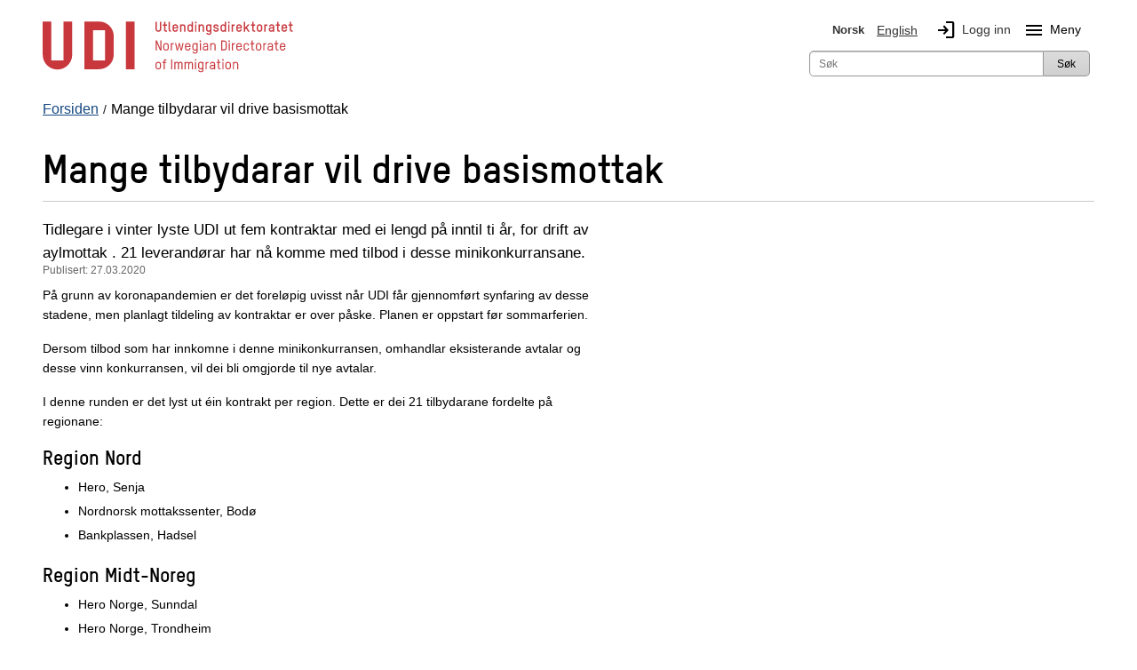

--- FILE ---
content_type: text/html; charset=utf-8
request_url: https://www.udi.no/aktuelt/mange-tilbydere-vil-drive-basismottak/
body_size: 17415
content:
<!DOCTYPE html>



<html class="no-js" lang="nn">

<head>
    <meta charset="utf-8">
    <title>Mange tilbydarar vil drive basismottak - UDI</title>
    <meta name="description" content="Tidlegare i vinter lyste UDI ut fem kontraktar med ei lengd p&#229; inntil ti &#229;r, for drift av aylmottak . 21 leverand&#248;rar har n&#229; komme med tilbod i desse minikonkurransane.">
    <meta name="viewport" content="width=device-width">

    
     
 

<link href="/bundles/styles?v=yvEl3k_IZXXki2JSXcvKa2TPLOI6Lre0Zd2PEkB6OkY1" rel="stylesheet"/>

<script src="/bundles/scripts?v=tOL7pMDNA5_neoN3AUR4--btB4dp8q9VQgNatb8puSQ1"></script>


    <!-- fav icon and touch icons -->
    <link rel="icon" href="/resources/internal/img/icons/favicon.ico" type="image/icon">
    <link rel="shortcut icon" href="/resources/internal/img/icons/favicon.ico">
    <link rel="apple-touch-icon" href="/resources/internal/img/icons/apple-touch-icon-precomposed.png">
    <link rel="apple-touch-icon" sizes="57x57" href="/resources/internal/img/icons/apple-touch-icon-57x57-precomposed.png">
    <link rel="apple-touch-icon" sizes="72x72" href="/resources/internal/img/icons/apple-touch-icon-72x72-precomposed.png">
    <link rel="apple-touch-icon" sizes="114x114" href="/resources/internal/img/icons/apple-touch-icon-114x114-precomposed.png">
    <link rel="apple-touch-icon" sizes="144x144" href="/resources/internal/img/icons/apple-touch-icon-144x144-precomposed.png">
    <link rel="stylesheet" href="https://fonts.googleapis.com/css2?family=Material+Symbols+Outlined:opsz,wght,FILL,GRAD@20..48,100..700,0..1,-50..200" />
    <link type="text/css" rel="stylesheet" href="/ClientResources/icomoon/style.css" />

 


    

<meta name="twitter:card" content="summary" />
<meta name="twitter:site" content="@Utlendingsdir" />
<meta name="twitter:image" content="https://www.udi.no/Resources/Internal/img/udi_logo_square.jpg" />

<meta name="og:site_name" content="UDI" />
<meta name="og:type" content="article" />
<meta name="og:title" content="Mange tilbydarar vil drive basismottak" />
<meta name="og:description" content="Tidlegare i vinter lyste UDI ut fem kontraktar med ei lengd p&#229; inntil ti &#229;r, for drift av aylmottak . 21 leverand&#248;rar har n&#229; komme med tilbod i desse minikonkurransane." />
<meta name="og:image" content="https://www.udi.no/Resources/Internal/img/udi_logo_text.jpg" />

    <script type="application/ld+json">
    {
    "@context": "http://schema.org",
    "@type": "WebSite",
    "url": "https://www.udi.no/",
    "potentialAction": {
    "@type": "SearchAction",
    "target": "https://www.udi.no/sok/?searchQuery={search_term_string}",
    "query-input": "required name=search_term_string"
    }
    }
</script>


</head>
<body>
    <div id="mega-overlay"></div>

    
<!-- Google Tag Manager --><noscript><iframe src="//www.googletagmanager.com/ns.html?id=GTM-M4KBK7" height="0" width="0" style="display:none;visibility:hidden"></iframe></noscript><script>(function (w, d, s, l, i) {w[l] = w[l] || []; w[l].push({'gtm.start':new Date().getTime(), event: 'gtm.js'}); var f = d.getElementsByTagName(s)[0],j = d.createElement(s), dl = l != 'dataLayer' ? '&l=' + l : ''; j.async = true;j.src='//www.googletagmanager.com/gtm.js?id=' + i + dl; f.parentNode.insertBefore(j, f);})(window, document, 'script', 'dataLayer', 'GTM-M4KBK7');</script><!-- End Google Tag Manager -->



    <noscript>
        <div class="row">
            <div class="large-12 columns  hide-for-small" role="alert">
                <h1><small>Har du skrudd av JavaScript i nettleseren din? For at www.udi.no skal fungere best mulig, m&#229; du skru p&#229; JavaScript. </small></h1>
            </div>
            <div class="small-12 columns hide-for-medium-up" role="alert">
                <h1><small>Har du skrudd av JavaScript i nettleseren din? For at www.udi.no skal fungere best mulig, m&#229; du skru p&#229; JavaScript. </small></h1>
            </div>
        </div>
    </noscript>

    <div id="edgeOperaMini" class="row" style="display: none;">
        <div id="operaMini" class="large-12 small-12 columns" role="alert" style="display: none;">
            <h1><small>Nettsiden www.udi.no fungerer ikke i nettleseren Opera Mini, som du bruker n&#229;. Du m&#229; bruke en annen nettleser, for eksempel Opera eller standardnettleseren p&#229; telefonen din.</small></h1>
        </div>
    </div>
    <script>
        $(document).ready(function () {
            var isOperaMini = (navigator.userAgent.indexOf('Opera Mini') > -1);
            if (isOperaMini) {
                $("#edgeOperaMini").show();
                $("#operaMini").show();
            }
        });
    </script>


    
    

    <div class="container">
        




<header id="header">
    <div class="row">
        <div class="small-12">
            <div class="header-container">
                <div class="skip-to-content">
                       <a id="skip-to-main" href="#main-content">Hopp til hovedinnhold</a>
                    
                       
                </div>

                <!-- logo           bottom + left -->
                <div class="logo">
                    <a id="logo" class="blur" title="Forside UDI" aria-label="UDI-logo - lenke til forside" href="/">
    <div class="logo-annotated">
        <svg width="282" height="65" viewBox="0 0 207 43" fill="none" xmlns="http://www.w3.org/2000/svg">
    <g clip-path="url(#clip0_3616_3461)">
        <path d="M95.63 9.25C93.72 9.25 93.25 7.77 93.25 6.97V0.940002H94.37V6.97C94.37 7.98 95.23 8.15 95.64 8.15C96.05 8.15 96.89 7.98 96.89 6.97V0.940002H98.01V6.98C98.01 7.77 97.55 9.25 95.64 9.25H95.63Z" fill="#C8373C" />
        <path d="M99.26 3.10995H100.35V0.949951H101.44V3.10995H102.69V4.17995H101.44V7.56995C101.44 7.94995 101.66 8.07995 101.91 8.07995H102.72V9.14995H101.87C101.02 9.14995 100.35 8.68995 100.35 7.52995V4.17995H99.26V3.10995Z" fill="#C8373C" />
        <path d="M104.15 0.940002H105.24V7.57C105.24 7.95 105.46 8.08 105.71 8.08H106.11V9.15H105.65C104.82 9.15 104.14 8.69 104.14 7.53V0.950003L104.15 0.940002Z" fill="#C8373C" />
        <path d="M111.9 6.51996H108.41V7.03996C108.41 7.55996 108.65 8.18996 109.61 8.18996C110.23 8.18996 110.66 7.79996 110.76 7.16996H111.88C111.72 8.46996 110.86 9.25996 109.61 9.25996C108.23 9.25996 107.32 8.39996 107.32 7.03996V5.21996C107.32 3.88996 108.25 3.01996 109.61 3.01996C110.97 3.01996 111.9 3.85996 111.9 5.21996V6.51996ZM110.8 5.21996C110.8 4.70996 110.55 4.08996 109.6 4.08996C108.85 4.08996 108.4 4.49996 108.4 5.21996V5.45996H110.79V5.21996H110.8Z" fill="#C8373C" />
        <path d="M116.94 9.14997V5.22997C116.94 4.71997 116.84 4.09997 115.89 4.09997C115.2 4.09997 114.62 4.54997 114.62 5.19997V9.14997H113.53V3.10997H114.62V3.45997C114.97 3.17997 115.47 3.02997 115.89 3.02997C117.29 3.02997 118.03 3.85997 118.03 5.22997V9.14997H116.94Z" fill="#C8373C" />
        <path d="M119.66 5.21999C119.66 3.85999 120.55 3.01999 121.92 3.01999C122.4 3.01999 122.89 3.25999 123.08 3.50999V0.929993H124.17V9.12999H123.08V8.75999C122.9 8.98999 122.38 9.23999 121.92 9.23999C120.57 9.23999 119.66 8.34999 119.66 7.01999V5.19999V5.21999ZM120.75 7.03999C120.75 7.73999 121.19 8.18999 121.91 8.18999C122.86 8.18999 123.07 7.55999 123.07 7.03999V5.21999C123.07 4.50999 122.63 4.08999 121.91 4.08999C120.97 4.08999 120.75 4.70999 120.75 5.21999V7.03999Z" fill="#C8373C" />
        <path d="M125.93 2.30997V0.909973H127.16V2.30997H125.93ZM125.99 9.14997V3.10997H127.08V9.14997H125.99Z" fill="#C8373C" />
        <path d="M132.3 9.14997V5.22997C132.3 4.71997 132.2 4.09997 131.25 4.09997C130.56 4.09997 129.98 4.54997 129.98 5.19997V9.14997H128.89V3.10997H129.98V3.45997C130.32 3.17997 130.83 3.02997 131.25 3.02997C132.65 3.02997 133.39 3.85997 133.39 5.22997V9.14997H132.3Z" fill="#C8373C" />
        <path d="M138.41 8.77996C138.2 9.01996 137.74 9.25996 137.27 9.25996C135.89 9.25996 135.02 8.39996 135.02 7.03996V5.21996C135.02 3.88996 135.92 3.01996 137.27 3.01996C137.73 3.01996 138.21 3.24996 138.41 3.47996V3.09996H139.5V9.58996C139.5 11.27 138.41 11.74 137.27 11.74C136.22 11.74 135.37 11.13 135.15 10.08H136.29C136.43 10.48 136.81 10.76 137.27 10.76C137.85 10.76 138.41 10.55 138.41 9.58996V8.76996V8.77996ZM138.41 5.21996C138.41 4.70996 138.21 4.08996 137.27 4.08996C136.55 4.08996 136.11 4.49996 136.11 5.21996V7.03996C136.11 7.55996 136.32 8.18996 137.27 8.18996C137.98 8.18996 138.41 7.73996 138.41 7.03996V5.21996Z" fill="#C8373C" />
        <path d="M143.26 9.23998C141.98 9.23998 141.06 8.46998 140.99 7.16998H142.09C142.16 7.82998 142.6 8.17998 143.26 8.17998C143.84 8.17998 144.48 7.95998 144.48 7.35998C144.48 6.99998 144.22 6.83998 143.87 6.73998C143.38 6.57998 142.91 6.47998 142.43 6.34998C141.67 6.14998 141.07 5.63998 141.07 4.80998C141.07 3.57998 142.09 3.03998 143.22 3.03998C144.44 3.03998 145.35 3.72998 145.46 4.96998H144.33C144.24 4.41998 143.87 4.09998 143.19 4.09998C142.68 4.09998 142.14 4.26998 142.14 4.78998C142.14 5.08998 142.36 5.22998 142.7 5.31998C143.15 5.44998 143.75 5.57998 144.23 5.74998C144.93 5.97998 145.54 6.48998 145.54 7.29998C145.54 8.71998 144.45 9.23998 143.23 9.23998H143.26Z" fill="#C8373C" />
        <path d="M146.99 5.21999C146.99 3.85999 147.88 3.01999 149.24 3.01999C149.72 3.01999 150.21 3.25999 150.4 3.50999V0.929993H151.49V9.12999H150.4V8.75999C150.22 8.98999 149.7 9.23999 149.24 9.23999C147.89 9.23999 146.99 8.34999 146.99 7.01999V5.19999V5.21999ZM148.08 7.03999C148.08 7.73999 148.52 8.18999 149.24 8.18999C150.2 8.18999 150.4 7.55999 150.4 7.03999V5.21999C150.4 4.50999 149.96 4.08999 149.24 4.08999C148.3 4.08999 148.08 4.70999 148.08 5.21999V7.03999Z" fill="#C8373C" />
        <path d="M153.26 2.30997V0.909973H154.49V2.30997H153.26ZM153.33 9.14997V3.10997H154.42V9.14997H153.33Z" fill="#C8373C" />
        <path d="M158.21 4.17999C157.83 4.17999 157.32 4.49999 157.32 5.34999V9.14998H156.23V3.10999H157.32V3.64998C157.5 3.27998 157.87 3.10999 158.36 3.10999H158.82V4.17999H158.21Z" fill="#C8373C" />
        <path d="M164.64 6.51996H161.15V7.03996C161.15 7.55996 161.39 8.18996 162.35 8.18996C162.97 8.18996 163.4 7.79996 163.5 7.16996H164.62C164.46 8.46996 163.6 9.25996 162.35 9.25996C160.97 9.25996 160.06 8.39996 160.06 7.03996V5.21996C160.06 3.88996 160.99 3.01996 162.35 3.01996C163.71 3.01996 164.64 3.85996 164.64 5.21996V6.51996ZM163.55 5.21996C163.55 4.70996 163.3 4.08996 162.35 4.08996C161.6 4.08996 161.15 4.49996 161.15 5.21996V5.45996H163.54V5.21996H163.55Z" fill="#C8373C" />
        <path d="M169.77 9.14995L168.08 6.47995L167.38 7.23995V9.14995H166.29V0.949951H167.38V5.67995L169.72 3.10995H171.16L168.81 5.68995L171.08 9.14995H169.78H169.77Z" fill="#C8373C" />
        <path d="M172.15 3.10995H173.24V0.949951H174.33V3.10995H175.58V4.17995H174.33V7.56995C174.33 7.94995 174.55 8.07995 174.8 8.07995H175.61V9.14995H174.76C173.91 9.14995 173.24 8.68995 173.24 7.52995V4.17995H172.15V3.10995Z" fill="#C8373C" />
        <path d="M179.23 9.25996C177.85 9.25996 176.94 8.39996 176.94 7.03996V5.21996C176.94 3.88996 177.87 3.01996 179.23 3.01996C180.59 3.01996 181.52 3.85996 181.52 5.21996V7.03996C181.52 8.36996 180.58 9.25996 179.23 9.25996ZM180.43 5.21996C180.43 4.70996 180.18 4.08996 179.23 4.08996C178.48 4.08996 178.03 4.49996 178.03 5.21996V7.03996C178.03 7.55996 178.27 8.18996 179.23 8.18996C179.97 8.18996 180.43 7.73996 180.43 7.03996V5.21996Z" fill="#C8373C" />
        <path d="M185.15 4.17999C184.77 4.17999 184.26 4.49999 184.26 5.34999V9.14998H183.17V3.10999H184.26V3.64998C184.44 3.27998 184.81 3.10999 185.3 3.10999H185.76V4.17999H185.15Z" fill="#C8373C" />
        <path d="M191.38 9.14996H190.29V8.68996C190.03 9.04996 189.44 9.24996 188.89 9.24996C187.92 9.24996 186.83 8.62996 186.83 7.25996C186.83 6.09996 187.73 5.50996 188.97 5.50996H190.29V5.04996C190.29 4.29996 189.81 4.08996 189.21 4.08996C188.69 4.08996 188.22 4.25996 188.13 4.90996H187.04C187.17 3.47996 188.32 3.01996 189.2 3.01996C190.25 3.01996 191.39 3.52996 191.39 5.00996V9.13996L191.38 9.14996ZM190.29 6.48996H188.98C188.3 6.48996 187.92 6.78996 187.92 7.24996C187.92 7.94996 188.45 8.18996 189.02 8.18996C189.64 8.18996 190.29 7.71996 190.29 7.01996V6.48996Z" fill="#C8373C" />
        <path d="M192.63 3.10995H193.72V0.949951H194.81V3.10995H196.06V4.17995H194.81V7.56995C194.81 7.94995 195.03 8.07995 195.28 8.07995H196.08V9.14995H195.23C194.38 9.14995 193.71 8.68995 193.71 7.52995V4.17995H192.62V3.10995H192.63Z" fill="#C8373C" />
        <path d="M202 6.51996H198.51V7.03996C198.51 7.55996 198.75 8.18996 199.71 8.18996C200.33 8.18996 200.76 7.79996 200.86 7.16996H201.98C201.82 8.46996 200.96 9.25996 199.71 9.25996C198.33 9.25996 197.42 8.39996 197.42 7.03996V5.21996C197.42 3.88996 198.35 3.01996 199.71 3.01996C201.07 3.01996 202 3.85996 202 5.21996V6.51996ZM200.91 5.21996C200.91 4.70996 200.66 4.08996 199.71 4.08996C198.96 4.08996 198.51 4.49996 198.51 5.21996V5.45996H200.9V5.21996H200.91Z" fill="#C8373C" />
        <path d="M203.18 3.10995H204.27V0.949951H205.36V3.10995H206.61V4.17995H205.36V7.56995C205.36 7.94995 205.58 8.07995 205.83 8.07995H206.64V9.14995H205.79C204.94 9.14995 204.27 8.68995 204.27 7.52995V4.17995H203.18V3.10995Z" fill="#C8373C" />
        <path d="M97.03 24.65L94.29 18.2099V24.65H93.4V16.45H94.45L97.21 22.9799V16.45H98.1V24.65H97.03Z" fill="#C8373C" />
        <path d="M101.98 24.76C100.61 24.76 99.71 23.92 99.71 22.57V20.67C99.71 19.35 100.63 18.5 101.98 18.5C103.33 18.5 104.24 19.33 104.24 20.67V22.57C104.24 23.89 103.32 24.76 101.98 24.76ZM103.37 20.68C103.37 20.07 103.08 19.35 101.98 19.35C101.12 19.35 100.58 19.84 100.58 20.68V22.58C100.58 23.18 100.87 23.93 101.98 23.93C102.83 23.93 103.37 23.41 103.37 22.58V20.68Z" fill="#C8373C" />
        <path d="M107.8 19.41C107.34 19.41 106.73 19.81 106.73 20.8V24.64H105.87V18.58H106.73V19.16C107.02 18.8 107.47 18.58 107.81 18.58H108.29V19.41H107.8Z" fill="#C8373C" />
        <path d="M115.07 24.65H114.06L112.94 19.99L111.82 24.65H110.82L109.42 18.59H110.32L111.38 23.58L112.54 18.59H113.35L114.51 23.59L115.57 18.59H116.47L115.08 24.65H115.07Z" fill="#C8373C" />
        <path d="M122.17 21.9H118.51V22.58C118.51 23.18 118.8 23.93 119.91 23.93C120.69 23.93 121.21 23.46 121.29 22.68H122.15C122.05 23.96 121.17 24.77 119.91 24.77C118.54 24.77 117.64 23.93 117.64 22.58V20.68C117.64 19.36 118.56 18.5099 119.91 18.5099C121.26 18.5099 122.16 19.34 122.16 20.68V21.9H122.17ZM121.3 20.68C121.3 20.07 121.01 19.3499 119.91 19.3499C119.05 19.3499 118.51 19.84 118.51 20.68V21.06H121.3V20.68Z" fill="#C8373C" />
        <path d="M127.26 24.17C127.02 24.54 126.43 24.76 125.93 24.76C124.56 24.76 123.7 23.92 123.7 22.57V20.67C123.7 19.35 124.59 18.5 125.93 18.5C126.42 18.5 127.03 18.72 127.26 19.06V18.58H128.12V25.13C128.12 26.79 127.05 27.25 125.92 27.25C124.79 27.25 123.93 26.59 123.79 25.48H124.65C124.77 26.08 125.25 26.41 125.92 26.41C126.53 26.41 127.25 26.27 127.25 25.13V24.17H127.26ZM127.26 20.68C127.26 20.07 127.03 19.35 125.93 19.35C125.08 19.35 124.56 19.84 124.56 20.68V22.58C124.56 23.18 124.81 23.93 125.93 23.93C126.77 23.93 127.26 23.41 127.26 22.58V20.68Z" fill="#C8373C" />
        <path d="M129.81 17.59V16.35H130.87V17.59H129.81ZM129.92 24.65V18.59H130.78V24.65H129.92Z" fill="#C8373C" />
        <path d="M136.79 24.65H135.93V24.07C135.67 24.46 135.01 24.75 134.33 24.75C133.34 24.75 132.32 24.16 132.32 22.78C132.32 21.65 133.16 21.07 134.26 21.07H135.93V20.49C135.93 19.6 135.4 19.34 134.69 19.34C134.03 19.34 133.45 19.64 133.41 20.47H132.55C132.59 19.03 133.77 18.5 134.68 18.5C135.72 18.5 136.8 19.01 136.8 20.46V24.65H136.79ZM135.93 21.88H134.28C133.62 21.88 133.18 22.13 133.18 22.78C133.18 23.68 133.84 23.91 134.47 23.91C135.19 23.91 135.93 23.41 135.93 22.59V21.89V21.88Z" fill="#C8373C" />
        <path d="M142.08 24.65V20.68C142.08 20.08 141.95 19.3499 140.84 19.3499C140.04 19.3499 139.37 19.89 139.37 20.66V24.65H138.51V18.59H139.37V19.1699C139.67 18.7399 140.31 18.5099 140.84 18.5099C142.21 18.5099 142.95 19.33 142.95 20.68V24.65H142.09H142.08Z" fill="#C8373C" />
        <path d="M149.96 24.65H147.49V16.43H149.92C151.77 16.43 152.13 17.9 152.13 18.6V22.44C152.13 23.15 151.77 24.64 149.97 24.64L149.96 24.65ZM151.24 18.64C151.24 17.48 150.4 17.31 149.92 17.31H148.38V23.78H149.94C150.42 23.78 151.24 23.6 151.24 22.45V18.65V18.64Z" fill="#C8373C" />
        <path d="M153.69 17.59V16.35H154.75V17.59H153.69ZM153.79 24.65V18.59H154.65V24.65H153.79Z" fill="#C8373C" />
        <path d="M158.35 19.41C157.89 19.41 157.28 19.81 157.28 20.8V24.64H156.42V18.58H157.28V19.16C157.57 18.8 158.02 18.58 158.36 18.58H158.84V19.41H158.35Z" fill="#C8373C" />
        <path d="M164.54 21.9H160.88V22.58C160.88 23.18 161.17 23.93 162.28 23.93C163.06 23.93 163.58 23.46 163.66 22.68H164.52C164.42 23.96 163.54 24.77 162.28 24.77C160.91 24.77 160.01 23.93 160.01 22.58V20.68C160.01 19.36 160.93 18.5099 162.28 18.5099C163.63 18.5099 164.53 19.34 164.53 20.68V21.9H164.54ZM163.67 20.68C163.67 20.07 163.38 19.3499 162.28 19.3499C161.42 19.3499 160.88 19.84 160.88 20.68V21.06H163.68V20.68H163.67Z" fill="#C8373C" />
        <path d="M170.57 20.61H169.71C169.66 20.01 169.32 19.34 168.33 19.34C167.47 19.34 166.93 19.83 166.93 20.67V22.57C166.93 23.17 167.22 23.92 168.33 23.92C169.11 23.92 169.63 23.45 169.71 22.67H170.57C170.47 23.95 169.59 24.76 168.33 24.76C166.96 24.76 166.06 23.92 166.06 22.57V20.67C166.06 19.35 166.98 18.5 168.33 18.5C169.68 18.5 170.49 19.29 170.57 20.61Z" fill="#C8373C" />
        <path d="M171.57 18.5799H172.72V16.4399H173.58V18.5799H174.9V19.4199H173.58V23.1199C173.58 23.6299 173.88 23.7999 174.21 23.7999H174.92V24.6399H174.16C173.35 24.6399 172.71 24.1899 172.71 23.0799V19.4199H171.56V18.5799H171.57Z" fill="#C8373C" />
        <path d="M178.47 24.76C177.1 24.76 176.2 23.92 176.2 22.57V20.67C176.2 19.35 177.12 18.5 178.47 18.5C179.82 18.5 180.73 19.33 180.73 20.67V22.57C180.73 23.89 179.81 24.76 178.47 24.76ZM179.86 20.68C179.86 20.07 179.57 19.35 178.47 19.35C177.61 19.35 177.07 19.84 177.07 20.68V22.58C177.07 23.18 177.36 23.93 178.47 23.93C179.32 23.93 179.86 23.41 179.86 22.58V20.68Z" fill="#C8373C" />
        <path d="M184.29 19.41C183.83 19.41 183.22 19.81 183.22 20.8V24.64H182.36V18.58H183.22V19.16C183.51 18.8 183.96 18.58 184.3 18.58H184.78V19.41H184.29Z" fill="#C8373C" />
        <path d="M190.25 24.65H189.39V24.07C189.13 24.46 188.47 24.75 187.79 24.75C186.8 24.75 185.78 24.16 185.78 22.78C185.78 21.65 186.62 21.07 187.72 21.07H189.39V20.49C189.39 19.6 188.86 19.34 188.15 19.34C187.49 19.34 186.91 19.64 186.87 20.47H186.01C186.06 19.03 187.23 18.5 188.14 18.5C189.18 18.5 190.26 19.01 190.26 20.46V24.65H190.25ZM189.39 21.88H187.75C187.09 21.88 186.65 22.13 186.65 22.78C186.65 23.68 187.31 23.91 187.94 23.91C188.66 23.91 189.4 23.41 189.4 22.59V21.89L189.39 21.88Z" fill="#C8373C" />
        <path d="M191.45 18.5799H192.6V16.4399H193.46V18.5799H194.78V19.4199H193.46V23.1199C193.46 23.6299 193.76 23.7999 194.09 23.7999H194.8V24.6399H194.04C193.23 24.6399 192.59 24.1899 192.59 23.0799V19.4199H191.44V18.5799H191.45Z" fill="#C8373C" />
        <path d="M200.6 21.9H196.94V22.58C196.94 23.18 197.23 23.93 198.34 23.93C199.12 23.93 199.64 23.46 199.72 22.68H200.58C200.48 23.96 199.6 24.77 198.34 24.77C196.97 24.77 196.07 23.93 196.07 22.58V20.68C196.07 19.36 196.99 18.5099 198.34 18.5099C199.69 18.5099 200.6 19.34 200.6 20.68V21.9ZM199.74 20.68C199.74 20.07 199.45 19.3499 198.35 19.3499C197.49 19.3499 196.95 19.84 196.95 20.68V21.06H199.75V20.68H199.74Z" fill="#C8373C" />
        <path d="M95.56 40.26C94.19 40.26 93.29 39.42 93.29 38.07V36.17C93.29 34.85 94.21 34 95.56 34C96.91 34 97.82 34.83 97.82 36.17V38.07C97.82 39.39 96.9 40.26 95.56 40.26ZM96.95 36.18C96.95 35.57 96.66 34.85 95.56 34.85C94.7 34.85 94.16 35.35 94.16 36.18V38.08C94.16 38.68 94.45 39.43 95.56 39.43C96.41 39.43 96.95 38.91 96.95 38.08V36.18Z" fill="#C8373C" />
        <path d="M100.85 34.95V40.15H99.99V34.95H98.94V34.11H99.99V33.66C99.99 32.61 100.51 31.95 101.61 31.95H102.15V32.79H101.51C101.22 32.79 100.85 32.9599 100.85 33.5299V34.1199H102.28V34.9599H100.85V34.95Z" fill="#C8373C" />
        <path d="M107.08 31.9399V40.1399H106.19V31.9399H107.08Z" fill="#C8373C" />
        <path d="M115.63 40.15H114.77V35.84C114.77 35.32 114.54 34.8499 113.9 34.8499C113.03 34.8499 112.65 35.4 112.65 36.31V40.15H111.79V35.8699C111.79 35.3599 111.54 34.8499 110.94 34.8499C110.04 34.8499 109.66 35.39 109.66 36.32V40.15H108.8V34.09H109.66V34.57C109.98 34.18 110.52 34.0099 111.01 34.0099C111.64 34.0099 112.06 34.3199 112.3 34.7599C112.77 34.1499 113.43 34.0099 113.97 34.0099C115.2 34.0099 115.65 34.9799 115.65 35.7599V40.16L115.63 40.15Z" fill="#C8373C" />
        <path d="M124.18 40.15H123.32V35.84C123.32 35.32 123.09 34.8499 122.45 34.8499C121.58 34.8499 121.2 35.4 121.2 36.31V40.15H120.34V35.8699C120.34 35.3599 120.09 34.8499 119.49 34.8499C118.59 34.8499 118.21 35.39 118.21 36.32V40.15H117.35V34.09H118.21V34.57C118.53 34.18 119.07 34.0099 119.56 34.0099C120.19 34.0099 120.61 34.3199 120.85 34.7599C121.32 34.1499 121.98 34.0099 122.52 34.0099C123.75 34.0099 124.2 34.9799 124.2 35.7599V40.16L124.18 40.15Z" fill="#C8373C" />
        <path d="M125.83 33.09V31.85H126.89V33.09H125.83ZM125.93 40.15V34.09H126.79V40.15H125.93Z" fill="#C8373C" />
        <path d="M132.01 39.67C131.77 40.04 131.18 40.26 130.68 40.26C129.31 40.26 128.45 39.42 128.45 38.07V36.17C128.45 34.85 129.34 34 130.68 34C131.17 34 131.78 34.22 132.01 34.56V34.08H132.87V40.63C132.87 42.29 131.8 42.75 130.67 42.75C129.54 42.75 128.68 42.09 128.54 40.98H129.4C129.52 41.58 130 41.91 130.67 41.91C131.28 41.91 132 41.77 132 40.63V39.67H132.01ZM132.01 36.18C132.01 35.57 131.78 34.85 130.68 34.85C129.83 34.85 129.31 35.35 129.31 36.18V38.08C129.31 38.68 129.56 39.43 130.68 39.43C131.52 39.43 132.01 38.91 132.01 38.08V36.18Z" fill="#C8373C" />
        <path d="M136.54 34.91C136.08 34.91 135.47 35.31 135.47 36.3V40.14H134.61V34.08H135.47V34.66C135.76 34.3 136.21 34.08 136.55 34.08H137.03V34.91H136.53H136.54Z" fill="#C8373C" />
        <path d="M142.51 40.15H141.65V39.57C141.39 39.96 140.73 40.25 140.05 40.25C139.06 40.25 138.04 39.66 138.04 38.28C138.04 37.15 138.88 36.57 139.98 36.57H141.65V35.99C141.65 35.11 141.12 34.84 140.41 34.84C139.75 34.84 139.17 35.14 139.13 35.97H138.27C138.32 34.53 139.49 34 140.4 34C141.44 34 142.52 34.51 142.52 35.96V40.15H142.51ZM141.65 37.38H140.01C139.35 37.38 138.9 37.63 138.9 38.28C138.9 39.18 139.56 39.41 140.19 39.41C140.91 39.41 141.65 38.91 141.65 38.09V37.39V37.38Z" fill="#C8373C" />
        <path d="M143.71 34.0799H144.86V31.9399H145.72V34.0799H147.04V34.9199H145.72V38.6199C145.72 39.1299 146.02 39.2999 146.35 39.2999H147.06V40.1399H146.3C145.49 40.1399 144.85 39.6899 144.85 38.5799V34.9199H143.7V34.0799H143.71Z" fill="#C8373C" />
        <path d="M148.46 33.09V31.85H149.52V33.09H148.46ZM148.56 40.15V34.09H149.42V40.15H148.56Z" fill="#C8373C" />
        <path d="M153.32 40.26C151.95 40.26 151.05 39.42 151.05 38.07V36.17C151.05 34.85 151.97 34 153.32 34C154.67 34 155.58 34.83 155.58 36.17V38.07C155.58 39.39 154.66 40.26 153.32 40.26ZM154.71 36.18C154.71 35.57 154.42 34.85 153.32 34.85C152.46 34.85 151.92 35.35 151.92 36.18V38.08C151.92 38.68 152.21 39.43 153.32 39.43C154.17 39.43 154.71 38.91 154.71 38.08V36.18Z" fill="#C8373C" />
        <path d="M160.78 40.15V36.18C160.78 35.58 160.65 34.8499 159.54 34.8499C158.73 34.8499 158.07 35.39 158.07 36.16V40.15H157.21V34.09H158.07V34.6699C158.37 34.2399 159.01 34.0099 159.54 34.0099C160.91 34.0099 161.65 34.83 161.65 36.18V40.15H160.79H160.78Z" fill="#C8373C" />
        <path d="M24.41 28.23C24.41 34.95 18.96 40.4 12.24 40.4C5.52001 40.4 0.0700073 34.95 0.0700073 28.23V0.710022H7.23001V32.93H17.25V0.720022H24.41V28.24V28.23ZM58.78 12.89C58.78 6.17002 53.33 0.720022 46.61 0.720022H34.44V40.13H46.61C53.33 40.13 58.78 34.68 58.78 27.96V12.89ZM51.62 32.94H41.6V7.88002H51.62V32.94Z" fill="#C8373C" />
        <path d="M75.98 0.720032H68.81V40.13H75.98V0.720032Z" fill="#C8373C" />
    </g>
    <defs>
        <clipPath id="clip0_3616_3461">
            <rect width="207" height="43" fill="white" />
        </clipPath>
    </defs>
</svg>

    </div>
    <div class="logo-simple">
        <svg role="img" aria-hidden="true" focusable="false" class="svg-logo-container" version="1.1" id="Layer_1" xmlns="http://www.w3.org/2000/svg" xmlns:xlink="http://www.w3.org/1999/xlink" x="0px" y="0px"
     viewBox="0 0 143.391 75.046" enable-background="new 0 0 143.391 75.046" xml:space="preserve">
    <g>
        <path d="M45.984,52.058c0,12.698-10.287,22.988-22.988,22.988S0,64.756,0,52.058V0.072h13.531v60.868h18.923V0.072
		h13.531V52.058z M110.904,23.068c0-12.698-10.294-22.996-22.988-22.996H64.92v74.459h22.996c12.694,0,22.988-10.294,22.988-22.992
		V23.068z M97.385,60.939H78.453V13.603h18.932V60.939z"/>
        <rect x="129.849" y="0.072" width="13.542" height="74.459"/>
    </g>
</svg>

    </div>
    <div class="svg-fallback-logo">
        <img src="/Resources/Internal/img/udi_logo.png" alt="Forside UDI" />
    </div>
</a>

                </div>


                
                <div class="hide-for-medium-up">
                    <div id="mobile-menu" class="left">
                        <div><a id="language-toggle" class="mobile-btn" href="#"><span class="material-symbols-outlined">language</span>Norsk</a></div>
                        <div><a id="search-toggle" class="mobile-btn" href="#"><span class="material-symbols-outlined">search</span>S&#248;k</a></div>
                            <div><a id="login-btn" class="mobile-btn" href="/min-side/"><span class="material-symbols-outlined">login</span>Logg inn</a></div>
                                                    <div class="mobile-btn menuToggleBtn"><span id="menu-icon-mobile" class="material-symbols-outlined menu-icon">menu</span>Meny</div>
                    </div>
                </div>

                <!-- web menu       bottom + right -->
                <div id="menu">
                    <div class="row">
                        
<div class="large-12 columns ">
    <nav id="top-languages" aria-label="Hovednavigasjon" class="top-bar-section hide-for-small">
        <ul>
            <li class="siteLanguage">        <span class="selected" aria-current="true">
            <img class="languageFlag" alt="Norsk Flagg" src="/Resources/Internal/svg/flagg_no.svg" />
            Norsk
        </span>
</li>
            <li class="siteLanguage">        <a class="language-selector-link" href="/en/latest/mange-tilbydere-vil-drive-basismottak/" lang="en">
            <img class="languageFlag" alt="English Flagg" src="/Resources/Internal/svg/flagg_uk.svg" />
            English
        </a>
</li>
                <li class="login hide-for-small"><a id="login-link" href="/min-side/" role="img" aria-label="Logg inn"><span class="material-symbols-outlined login-icon" aria-hidden="true">login</span>Logg inn</a></li>
                            <li class="siteLanguage hide-for-small">
                    <button class="menuToggleBtn" id="navBarMainMenuDropdown" aria-label="Megameny knapp" aria-haspopup="true" aria-expanded="false" aria-controls="mainMenu">
                        <span id="menu-icon" class="material-symbols-outlined menu-icon" role="img" aria-hidden="true">menu</span>Meny
                    </button>
                </li>
        </ul>
    </nav>
</div>




                    </div>

                    <form id="SearchForm" action="/sok/" method="Get" role="search" aria-label="Hoveds&#248;k">
                        <div id="top-search" class="searchArea right hide-for-small">
                            <div class="cell">
                                <label for="search" class="hide">S&#248;k</label>
                                <input accesskey="4" id="search" name="searchQuery" type="search" class="searchField"
                                       data-lang="nb"
                                       title="Skriv inn hva du vil s&#248;ke p&#229;"
                                       placeholder="S&#248;k" />
                            </div>
                            <div class="cell">
                                <button type="submit" class="button" title="S&#248;k">S&#248;k</button>
                            </div>
                        </div>
                    </form>
                </div>
            </div>
        </div>
    </div>
</header>
<div>


<div class="menucontainer" id="mainMenu" role="navigation" aria-labelledby="navBarMainMenuDropdown">
    <div class="mega-menu">

        <div class="large-3 rows top-section">
            <div class="menu-row">
                <div class="top-section-header">
                        <span class="icon icon-skal-soke header-icon" aria-hidden="true"></span>
                    <div class="top-section full-screen">
                        <h2 class="top-section-heading" id="skal-soke-heading">
                            <a href="/skal-soke/" target="_self" >Skal s&#248;ke</a>
                        </h2>
                    </div>

                    <div class="top-section mobile-screen">
                        <button class="expand-mobile" aria-expanded="false" aria-controls="skal-soke-submenu">
                            Skal s&#248;ke
                            <span class="material-symbols-outlined expand-icon">chevron_right</span>
                        </button>
                    </div>
                </div>
            </div>
        </div>

        <div class="sectionpages-container" id="skal-soke-submenu">
            <div class="menu-row">
                <div class="sectionpages">
                    <ul class="menu-row" aria-labelledby="skal-soke-heading">
                            <li><div lang="nb">


    <a href="/skal-soke/familieinnvandring/" target="_self">
        Familieinnvandring
    </a>
</div>
</li>
                            <li><div lang="nb">


    <a href="/skal-soke/opphold-etter-eueos-regelverket/" target="_self">
        EU/E&#216;S
    </a>
</div>
</li>
                            <li><div lang="nb">


    <a href="/skal-soke/arbeidsinnvandring/" target="_self">
        Arbeidsinnvandring
    </a>
</div>
</li>
                            <li><div lang="nb">


    <a href="/skal-soke/besok-og-visum/" target="_self">
        Bes&#248;k og ferie
    </a>
</div>
</li>
                            <li><div lang="nb">


    <a href="/skal-soke/studier1/" target="_self">
        Studietillatelse
    </a>
</div>
</li>
                            <li><div lang="nb">


    <a href="/skal-soke/beskyttelse/" target="_self">
        Beskyttelse (asyl)
    </a>
</div>
</li>
                            <li><div lang="nb">


    <a href="/skal-soke/permanent-opphold/" target="_self">
        Permanent opphold og varig oppholdsrett
    </a>
</div>
</li>
                            <li><div lang="nb">


    <a href="/skal-soke/statsborgerskap/" target="_self">
        Statsborgerskap
    </a>
</div>
</li>
                            <li><div lang="nb">


    <a href="/skal-soke/assistert-retur/" target="_self">
        Assistert retur
    </a>
</div>
</li>
                            <li><div lang="nb">


    <a href="/skal-soke/oppheve-innreiseforbud/" target="_self">
        Oppheve innreiseforbud
    </a>
</div>
</li>
                            <li><div lang="nb">


    <a href="/skal-soke/utlendingspass-og-reisebevis/" target="_self">
        Utlendingspass og reisebevis
    </a>
</div>
</li>
                            <li><div lang="nb">


    <a href="/skal-soke/opphold-etter-eueos-regelverket/nordisk-borger-som-vil-bo-i-norge/" target="_self">
        Nordiske borgere
    </a>
</div>
</li>
                            <li><div lang="nb">


    <a href="/skal-soke/oppholdstillatelse-for-de-som-har-blitt-mishandlet/" target="_self">
        Opphold for deg som har blitt mishandlet
    </a>
</div>
</li>
                            <li><div lang="nb">


    <a href="/skal-soke/medisinsk-behandling/" target="_self">
        Medisinsk behandling
    </a>
</div>
</li>
                            <li><div lang="nb">


    <a href="/retur/sok-om-tilbakevending/" target="_self">
        Tilbakevending
    </a>
</div>
</li>
                    </ul>
                </div>
            </div>
        </div>

        <div class="large-3 rows second">
            <ul class="menu-row">
                    <li><div lang="nb">

        <span class="icon icon-har-sokt" aria-hidden="true"></span>

    <a href="/har-sokt/" target="_self">
        Har s&#248;kt
    </a>
</div>
</li>
                    <li><div lang="nb">

        <span class="icon icon-fatt-svar" aria-hidden="true"></span>

    <a href="/har-fatt-svar/" target="_self">
        Har f&#229;tt svar
    </a>
</div>
</li>
                    <li><div lang="nb">

        <span class="icon icon-skal-soke" aria-hidden="true"></span>

    <a href="/skal-fornye/" target="_self">
        Skal fornye
    </a>
</div>
</li>
            </ul>
        </div>

        <div class="large-3 rows smaller third">

            <ul class="menu-row last-two-rows">

                    <li><div lang="nb">

        <span class="icon icon-dokument" aria-hidden="true"></span>

    <a href="/ord-og-begreper/sjekklister-som-forklarer-hvilke-dokumenter-du-ma-levere-med-soknaden/" target="_self">
        Sjekklister
    </a>
</div>
</li>
                    <li><div lang="nb">

        <span class="icon icon-ventetid" aria-hidden="true"></span>

    <a href="/ord-og-begreper/ventetid/" target="_self">
        Ventetid
    </a>
</div>
</li>
                    <li><div lang="nb">

        <span class="icon icon-ordbok" aria-hidden="true"></span>

    <a href="/ord-og-begreper/" target="_self">
        Ord og begreper
    </a>
</div>
</li>
            </ul>
        </div>
        <div class="large-3 rows smaller fourth">

            <ul class="menu-row last-two-rows">

                    <li><div lang="nb">

        <span class="icon icon-innlogging" aria-hidden="true"></span>

    <a href="/min-side/" target="_self">
        Min side
    </a>
</div>
</li>
                    <li><div lang="nb">

        <span class="icon icon-kalender" aria-hidden="true"></span>

    <a href="/ord-og-begreper/timebestilling/" target="_self">
        Timebestilling
    </a>
</div>
</li>
                    <li><div lang="nb">

        <span class="icon icon-kontakt-oss" aria-hidden="true"></span>

    <a href="/kontakt-oss/" target="_self">
        Kontakt oss
    </a>
</div>
</li>
            </ul>
        </div>
    </div>
</div>
</div>






        <main id="main-content" tabindex="-1">
            



<nav class="breadcrumb-new" aria-label="Br&#248;dsmulesti">
    <ol class="breadcrumbs-new hide-for-small">
        <li><a href='/'><p>Forsiden</p></a></li><li class='inactive'><p>Mange tilbydarar vil drive basismottak</p></li>
    </ol>

    <ol class="mobile breadcrumbs-new hide-for-medium-up">
        <li><div class="triangle-left"></div><a href='/'><div class='crumbtile'><div><p>Forsiden</p></div></div></a></li>
    </ol>
</nav>







<div class="article-holder">
    <div class="row">
        <div class="small-12 page-heading">
            <h1 class="no-icon" >
                Mange tilbydarar vil drive basismottak
            </h1>
                    </div>
    </div>

    

<div class="row">
    <div class="small-12">
        <hr />




    </div>
</div>


    <div class="article-content">
        <div class="row">
            <div class="small-12">
                <div class="leadtext">Tidlegare i vinter lyste UDI ut fem kontraktar med ei lengd p&#229; inntil ti &#229;r, for drift av aylmottak . 21 leverand&#248;rar har n&#229; komme med tilbod i desse minikonkurransane.</div>
            </div>
        </div>

        <!-- guide content area -->



        <!--ArticleIndex-->
        <!-- end of guide content area -->

        <div class="row content-holder">

            

                <p class="meta date press-release">
                    Publisert:  27.03.2020
                </p>

                <div>
                    <p>P&aring; grunn av koronapandemien er det forel&oslash;pig uvisst n&aring;r UDI f&aring;r gjennomf&oslash;rt synfaring av desse stadene, men planlagt tildeling av kontraktar er over p&aring;ske. Planen er oppstart f&oslash;r sommarferien.</p>
<p>Dersom tilbod som har innkomne i denne minikonkurransen, omhandlar eksisterande avtalar og desse vinn konkurransen, vil dei bli omgjorde til nye avtalar.</p>
<p>I denne runden er det lyst ut &eacute;in kontrakt per region. Dette er dei 21 tilbydarane fordelte p&aring; regionane:</p>
<h2><span data-contrast="auto">Region N</span><span data-contrast="auto">ord</span><span data-ccp-props="{&quot;201341983&quot;:0,&quot;335559739&quot;:160,&quot;335559740&quot;:240}" data-wac-het="1">&nbsp;</span></h2>
<ul>
<li><span data-contrast="auto">Hero, Senja</span><span data-ccp-props="{&quot;201341983&quot;:0,&quot;335559739&quot;:160,&quot;335559740&quot;:240}" data-wac-het="1">&nbsp;</span></li>
<li><span data-contrast="auto">N</span><span data-contrast="auto">ordnorsk</span><span data-contrast="auto">&nbsp;</span><span data-contrast="auto">m</span><span data-contrast="auto">ott</span><span data-contrast="auto">aks</span><span data-contrast="auto">senter</span><span data-contrast="auto">,</span><span data-contrast="auto">&nbsp;</span><span data-contrast="auto">Bod&oslash;</span><span data-ccp-props="{&quot;201341983&quot;:0,&quot;335559739&quot;:160,&quot;335559740&quot;:240}" data-wac-het="1">&nbsp;</span></li>
<li><span data-contrast="auto">Bankplassen</span><span data-contrast="auto">,</span><span data-contrast="auto">&nbsp;</span><span data-contrast="auto">Hadsel</span><span data-ccp-props="{&quot;201341983&quot;:0,&quot;335559739&quot;:160,&quot;335559740&quot;:240}" data-wac-het="1">&nbsp;</span></li>
</ul>
<h2><span data-contrast="auto">Region M</span><span data-contrast="auto">idt-Noreg</span></h2>
<ul>
<li><span data-contrast="auto">Hero Norge</span><span data-contrast="auto">,</span><span data-contrast="auto">&nbsp;</span><span data-contrast="auto">Sunndal</span><span data-ccp-props="{&quot;201341983&quot;:0,&quot;335559739&quot;:160,&quot;335559740&quot;:240}" data-wac-het="1">&nbsp;</span></li>
<li><span data-contrast="auto">Hero Norge</span><span data-contrast="auto">,</span><span data-contrast="auto">&nbsp;</span><span data-contrast="auto">Trondheim</span><span data-ccp-props="{&quot;201341983&quot;:0,&quot;335559739&quot;:160,&quot;335559740&quot;:240}" data-wac-het="1">&nbsp;</span></li>
<li><span data-contrast="auto">Link AS</span><span data-contrast="auto">,</span><span data-contrast="auto">&nbsp;</span><span data-contrast="auto">Ulstein</span><span data-ccp-props="{&quot;201341983&quot;:0,&quot;335559739&quot;:160,&quot;335559740&quot;:240}" data-wac-het="1">&nbsp;</span></li>
<li><span data-contrast="auto">Steinkjer&nbsp;</span><span data-contrast="auto">kommune</span><span data-contrast="auto">,</span><span data-contrast="auto">&nbsp;</span><span data-contrast="auto">Steinkjer</span><span data-ccp-props="{&quot;201341983&quot;:0,&quot;335559739&quot;:160,&quot;335559740&quot;:240}" data-wac-het="1">&nbsp;</span></li>
<li><span data-contrast="auto">Stiftelsen SANA</span><span data-contrast="auto">,</span><span data-contrast="auto">&nbsp;</span><span data-contrast="auto">Tingvoll</span><span data-ccp-props="{&quot;201341983&quot;:0,&quot;335559739&quot;:160,&quot;335559740&quot;:240}" data-wac-het="1">&nbsp;</span></li>
</ul>
<h2><span data-contrast="auto">Region I</span><span data-contrast="auto">ndre Austland</span><span data-ccp-props="{&quot;201341983&quot;:0,&quot;335559739&quot;:160,&quot;335559740&quot;:240}" data-wac-het="1">&nbsp;</span></h2>
<ul>
<li><span data-contrast="auto">Engerdal</span><span data-contrast="auto">&nbsp;kommune</span><span data-contrast="auto">,</span><span data-contrast="auto">&nbsp;</span><span data-contrast="auto">Engerdal&nbsp;</span><span data-ccp-props="{&quot;201341983&quot;:0,&quot;335559739&quot;:160,&quot;335559740&quot;:240}" data-wac-het="1">&nbsp;</span></li>
<li><span data-contrast="auto">Hero</span><span data-contrast="auto">,</span><span data-contrast="auto">&nbsp;</span><span data-contrast="auto">Vang</span><span data-ccp-props="{&quot;201341983&quot;:0,&quot;335559739&quot;:160,&quot;335559740&quot;:240}" data-wac-het="1">&nbsp;</span></li>
<li><span data-contrast="auto">Link</span><span data-contrast="auto">,</span><span data-contrast="auto">&nbsp;</span><span data-contrast="auto">&Oslash;stre Toten</span><span data-ccp-props="{&quot;201341983&quot;:0,&quot;335559739&quot;:160,&quot;335559740&quot;:240}" data-wac-het="1">&nbsp;</span></li>
<li><span data-contrast="auto">Ostra</span><span data-contrast="auto">,</span><span data-contrast="auto">&nbsp;</span><span data-contrast="auto">Hol</span><span data-ccp-props="{&quot;201341983&quot;:0,&quot;335559739&quot;:160,&quot;335559740&quot;:240}" data-wac-het="1">&nbsp;</span></li>
<li><span data-contrast="auto">Sana</span><span data-contrast="auto">,</span><span data-contrast="auto">&nbsp;</span><span data-contrast="auto">Nord-Fron</span><span data-ccp-props="{&quot;201341983&quot;:0,&quot;335559739&quot;:160,&quot;335559740&quot;:240}" data-wac-het="1">&nbsp;</span></li>
</ul>
<h2><span data-contrast="auto">Region Vest</span><span data-ccp-props="{&quot;201341983&quot;:0,&quot;335559739&quot;:160,&quot;335559740&quot;:240}" data-wac-het="1">&nbsp;</span></h2>
<ul>
<li><span data-contrast="auto">Hero</span><span data-contrast="auto">,</span><span data-contrast="auto">&nbsp;</span><span data-contrast="auto">H&aring;</span><span data-ccp-props="{&quot;201341983&quot;:0,&quot;335559739&quot;:160,&quot;335559740&quot;:240}" data-wac-het="1">&nbsp;</span></li>
<li><span data-contrast="auto">Sana</span><span data-contrast="auto">,</span><span data-contrast="auto">&nbsp;</span><span data-contrast="auto">Lund</span><span data-ccp-props="{&quot;201341983&quot;:0,&quot;335559739&quot;:160,&quot;335559740&quot;:240}" data-wac-het="1">&nbsp;</span></li>
<li><span data-contrast="auto">Kinn utdannings- og ressurssenter KF</span><span data-contrast="auto">,</span><span data-contrast="auto">&nbsp;</span><span data-contrast="auto">Kinn</span><span data-ccp-props="{&quot;201341983&quot;:0,&quot;335559739&quot;:160,&quot;335559740&quot;:240}" data-wac-het="1">&nbsp;</span></li>
</ul>
<h2><span data-contrast="auto">Region S&oslash;r</span><span data-ccp-props="{&quot;201341983&quot;:0,&quot;335559739&quot;:160,&quot;335559740&quot;:240}" data-wac-het="1">&nbsp;</span></h2>
<ul>
<li><span data-contrast="auto">Hero</span><span data-contrast="auto">,</span><span data-contrast="auto">&nbsp;</span><span data-contrast="auto">Tinn</span><span data-ccp-props="{&quot;201341983&quot;:0,&quot;335559739&quot;:160,&quot;335559740&quot;:240}" data-wac-het="1">&nbsp;</span></li>
<li><span data-contrast="auto">Kristiansand</span><span data-contrast="auto">&nbsp;kommune</span><span data-contrast="auto">,</span><span data-contrast="auto">&nbsp;</span><span data-contrast="auto">Kristiansand</span><span data-ccp-props="{&quot;201341983&quot;:0,&quot;335559739&quot;:160,&quot;335559740&quot;:240}" data-wac-het="1">&nbsp;</span></li>
<li><span data-contrast="auto">Link</span><span data-contrast="auto">,</span><span data-contrast="auto">&nbsp;</span><span data-contrast="auto">Kvinesdal</span><span data-ccp-props="{&quot;201341983&quot;:0,&quot;335559739&quot;:160,&quot;335559740&quot;:240}" data-wac-het="1">&nbsp;</span></li>
<li><span data-contrast="auto">Nome komm</span><span data-contrast="auto">une</span><span data-contrast="auto">,</span><span data-contrast="auto">&nbsp;</span><span data-contrast="auto">Nome&nbsp;</span><span data-ccp-props="{&quot;201341983&quot;:0,&quot;335559739&quot;:160,&quot;335559740&quot;:240}" data-wac-het="1">&nbsp;</span></li>
<li><span data-contrast="auto">Sana</span><span data-contrast="auto">,</span><span data-contrast="auto">&nbsp;</span><span data-contrast="auto">Larvik</span></li>
</ul>
<p>Etter at denne tildelinga er klar, vil UDI kunngjere ytterlegare to nye minikonkurransar &ndash; &eacute;in i region Midt og &eacute;in i region Indre Austland. Det omfattar fylka Tr&oslash;ndelag, M&oslash;re og Romsdal, Innlandet og Viken.</p>
<p><a href="/aktuelt/udi-lyser-ut-langvarige-mottakskontrakter/"><span data-contrast="auto">UDI skal</span><span data-contrast="auto"> seinare</span><span data-contrast="auto"> ogs&aring; lyse ut en heilt ny og &aring;pen anbodsrund</span><span data-contrast="auto">e</span><span data-contrast="auto">&nbsp;</span><span data-contrast="auto">i alle regionar</span></a><span data-contrast="auto"><a href="/aktuelt/udi-lyser-ut-langvarige-mottakskontrakter/"> for rammeavtalar for &aring; drive mottak med variabel kapasitet</a>. Dette er mottak som vil ha kortare driftstid.</span></p>
                </div>



            <div class="content-holder">
                
            </div>

            <!-- end: row -->
            <!-- end: main col -->
        </div>

        <div class="row addMargin">
            <!-- start 3col = right -->

            <div class="" role="complementary">



            </div>

            <!-- end: right 3col  -->
        </div>
    </div>

    <!-- share links -->
    <div class="row">
    <div class="small-12 columns">
        <div class="print-share">
            <div class="small-6 columns">
                <button class="icon print-icon" onclick="window.print()">
                    <span class="material-symbols-outlined print" role="img" aria-hidden="true">print</span>
                    Skriv ut
                </button>
            </div>
        </div>
    </div>
</div>
</div>


<!--Helper RenderVarantPages-->
<!--End of Helper RenderVarantPages-->



            <div class="to-top-btn-container">
                <button id="to-top-btn">
                    <span>Til toppen</span>
                    <span id="to-top-icon" aria-hidden="true"></span>
                </button>
            </div>
        </main>

<link href="/bundles/feedback-styles?v=c-EWwq4PN5AbOcSLhjxxcTrTwU97NE6iV62ECELnPm01" rel="stylesheet"/>
<div class="feedbackFormHolder">
    <div class="row hide-for-print">
        <div id="feedbackContainer" lang="nb">
            <div id="initialFeedbackPanel">
                <div class="row">
                    <h2>Fant du det du lette etter?</h2>
                </div>
                <div class="row">
                    <fieldset>
                        <legend class="header5"></legend>
                        <input type="radio" id="initButtonLeft" name="ButtonLeftPressed" value="Ja" data-modelBindName="ButtonLeftPressed">
                        <label for="initButtonLeft">Ja</label>

                        <input type="radio" id="initButtonRight" name="ButtonLeftPressed" value="Nei" data-modelBindName="ButtonLeftPressed" />
                        <label for="initButtonRight">Nei</label>
                    </fieldset>
                </div>
            </div>
            <form id="feedbackForm" method="post" hidden>
                <div class="row">
                    <div id="formIntroTextPositive" hidden>
                        <p>S&aring; bra!</p>
<p>Hvis du trenger svar fra oss,&nbsp;m&aring; du&nbsp;<a href="/link/e0d2818bd8e94d6786a32c5f7704e7f1.aspx">ringe eller sende e-post til veiledningstjenesten v&aring;r.</a></p>
<p>Hvis du &oslash;nsker &aring; hjelpe oss med &aring; gj&oslash;re nettsiden bedre, kan du fortelle oss hva du lette etter i feltet under. Vennligst ikke skriv noe personlig informasjon.&nbsp;</p>
                    </div>
                    <div id="formIntroTextNegative" hidden>
                        <p>Det beklager vi.</p>
<p>Hvis du trenger svar fra oss, m&aring; du&nbsp;<a href="/link/e0d2818bd8e94d6786a32c5f7704e7f1.aspx">ringe eller sende e-post til veiledningstjenesten v&aring;r.</a></p>
<p>Hvis du &oslash;nsker &aring; hjelpe oss med &aring; gj&oslash;re nettsiden bedre, kan du fortelle oss hva du lette etter i feltet under. Vennligst ikke skriv noe personlig informasjon.&nbsp;</p>
                    </div>
                </div>
                <div id="feedbackInputLabelRow" class="row">
                    <label class="header5" for="feedbackTextArea">
                        Hva lette du etter? (valgfritt) 
                    </label>
                </div>
                <div class="row">
                    <div class="large-8">
                        <textarea id="feedbackTextArea" name=Description cols="80" rows="4" maxlength="500" placeholder="Her kan du forklare hva du lette etter. Du kan ogs&#229; sende inn svaret ditt uten &#229; skrive noe.  Du f&#229;r ikke svar fra oss p&#229; det du skriver her."></textarea>
                    </div>
                    <div class="large-8">
                        <span id="feedbackTextAreaCharsRemaining" data-label="tegn"></span>
                    </div>
                    <div class="large-7" id="sensitiveUserInputErrorMessage" hidden>
                        <p><strong>Du kan ikke skrive e-postadresse, telefonnummer eller ID-nummer her. Hvis du trenger svar fra oss, må du&nbsp;<a href="/link/d970863613354ff79c1f195f18b707da.aspx">gå til kontaktskjema for veiledningstjenesten vår.</a>&nbsp;</strong></p>
                    </div>
                </div>
                <div class="row">
                    <button id="submitButtonFeedbackForm" class="btn btn-udi btn-success" type="submit">
                        Send inn 
                    </button>
                </div>
                <input id="PageId" name="PageId" type="hidden" value="18079" />
                <input id="ButtonLeftPressed" name="ButtonLeftPressed" type="hidden" value="False" />
                <input data-name="language" id="Language" name="Language" type="hidden" value="" />
                <input data-name="url" id="Url" name="Url" type="hidden" value="" />
            </form>
            <div id="feedbackResponse" hidden>
                <p>Tusen takk for tilbakemeldingen! Den hjelper oss med &aring; gj&oslash;re nettsidene bedre.</p>
<p>Dersom du har sendt oss et sp&oslash;rsm&aring;l, vil du dessverre ikke f&aring; svar her. Hvis du trenger svar fra oss, m&aring; du <a href="/link/e0d2818bd8e94d6786a32c5f7704e7f1.aspx">ringe eller sende e-post til veiledningstjenesten v&aring;r.</a></p>
            </div>
        </div>
    </div>
</div><script src="/bundles/feedback?v=MiaAVYFeBHMAZ7vtYZLLf5jJ8LcspF5I6g1jK4oMz641"></script>

        

<footer aria-label="Bunnmeny">
    <div class="row">
        <div class="large-12 columns">
            <ul class="navigation-links">

                    <li><div lang="nb">

        <span class="icon icon-kontakt-oss" aria-hidden="true"></span>

    <a href="/kontakt-oss/" target="_self">
        Kontakt oss
    </a>
</div>
</li>
                    <li><div lang="nb">

        <span class="icon icon-presse" aria-hidden="true"></span>

    <a href="/presse/" target="_self">
        Presse og aktuelt
    </a>
</div>
</li>
                    <li><div lang="nb">

        <span class="icon icon-om-udi" aria-hidden="true"></span>

    <a href="/om-udi/" target="_self">
        Om UDI
    </a>
</div>
</li>
                    <li><div lang="nb">

        <span class="icon icon-regelverk" aria-hidden="true"></span>

    <a href="https://www.udiregelverk.no/" target="_blank" title="Lenken &#229;pnes i et nytt vindu">
        UDI regelverk
    </a>
</div>
</li>
                    <li><div lang="nb">

        <span class="icon icon-statistikk-2" aria-hidden="true"></span>

    <a href="/statistikk-og-analyse/" target="_self">
        Statistikk og analyse
    </a>
</div>
</li>
                    <li><div lang="nb">

        <span class="icon icon-mottak-2" aria-hidden="true"></span>

    <a href="/asylmottak/" target="_self">
        Asylmottak
    </a>
</div>
</li>
                    <li><div lang="nb">

        <span class="icon icon-ordbok" aria-hidden="true"></span>

    <a href="/ord-og-begreper/" target="_self">
        Ord og begreper
    </a>
</div>
</li>
                    <li><div lang="nb">

        <span class="icon icon-sosialt" aria-hidden="true"></span>

    <a href="/presse/udi-i-digitale-kanalar/" target="_self">
        UDI i digitale kanaler
    </a>
</div>
</li>
            </ul>
        </div>

    </div>
    <!-- end: row -->
    <div class="row">
        <div class="large-12 columns">
            <hr />
            <address class="meta">
                <p>Utlendingsdirektoratet &ndash; <a href="/om-udi/om-nettstedet/#link-4046">Bruk av informasjonskapsler</a> &ndash;&nbsp;<a href="/om-udi/utlendingsdirektoratet-udis-personvernerklaring/">Personvernerkl&aelig;ring</a> &ndash;&nbsp;<a href="https://uustatus.no/nb/erklaringer/publisert/76dec51d-a0c3-4817-be09-e0ee4e7022a2">Tilgjengelighetserkl&aelig;ring</a>&nbsp;</p>
            </address>
        </div>
    </div>
    <!-- end: row -->
</footer>


    </div>

    <script type="text/javascript" src="https://dl.episerver.net/13.6.1/epi-util/find.js"></script>
<script type="text/javascript">
if(typeof FindApi === 'function'){var api = new FindApi();api.setApplicationUrl('/');api.setServiceApiBaseUrl('/find_v2/');api.processEventFromCurrentUri();api.bindWindowEvents();api.bindAClickEvent();api.sendBufferedEvents();}
</script>


    
     
 

    <script src="/bundles/to-top-btn?v=lT7Wn9Xwt83Nc8V2LzjoK8JlNZVKs9nfZkd6V0kGupc1"></script>

    <script src="/bundles/mega-menu?v=8WiERgHYN1eMkM6_Pn6hYHg_Ux11gnN7u_BZVaKBzXs1"></script>



    
</body>
</html>

--- FILE ---
content_type: text/css; charset=utf-8
request_url: https://www.udi.no/bundles/feedback-styles?v=c-EWwq4PN5AbOcSLhjxxcTrTwU97NE6iV62ECELnPm01
body_size: 142
content:
/* Minification failed. Returning unminified contents.
(8,19): run-time error CSS1039: Token not allowed after unary operator: '-tilePaddingLarge'
(13,23): run-time error CSS1039: Token not allowed after unary operator: '-tilePaddingSmall'
 */
#feedbackContainer {
    background-color: #CFECF1;
    padding: 32px;
    width: 100%;
}

.feedbackFormHolder {
    padding: var(--tilePaddingLarge);
}

@media only screen and (max-width: 768px) {
    .feedbackFormHolder {
        padding: var(--tilePaddingSmall);
    }
}

#feedbackContainer input[type="radio"]:focus {
    outline: none;
}

#feedbackContainer input[type="radio"]:first-of-type+label {
    margin-right: 10px;
}

#feedbackContainer input[type="radio"]:focus + label {
    color: #fff;
    background-color: #154881;
}

#initialFeedbackPanel {
    margin-bottom: 10px;
}

#feedbackTextArea {
    height: auto;
    max-width: 100%;
    resize: none;
}

#feedbackTextAreaCharsRemaining {
    display: block;
    text-align: right;
}

.sensitive-user-input-error {
    border-color: #CC0007 !important;
    border-width: 1.5px !important;
}

#sensitiveUserInputErrorMessage {
    padding: 5px 2px 20px;
    color: #CC0007;
}


--- FILE ---
content_type: text/javascript; charset=utf-8
request_url: https://www.udi.no/bundles/feedback?v=MiaAVYFeBHMAZ7vtYZLLf5jJ8LcspF5I6g1jK4oMz641
body_size: 1074
content:
// Init FeedbackOptions
var initFeedBackPanel = $("#initialFeedbackPanel");
var initLeftButton = $("#initButtonLeft");
var initRightButton = $("#initButtonRight");
var submitButton = $("#submitButtonFeedbackForm");

// FeedbackForm 
var form = $("#feedbackForm");

// Form Introduction Texts regards which "init Buttons" are pressed
var introTextPositive = $("#formIntroTextPositive");
var introTextNegative = $("#formIntroTextNegative");
var textArea = $("#feedbackTextArea");
var textAreaCharsRemaining = $("#feedbackTextAreaCharsRemaining");

var feedbackResponse = $("#feedbackResponse");

var sensitiveUserInputErrorMessage = $("#sensitiveUserInputErrorMessage");

$(document).ready(function () {
    var maxCharacters = textArea.attr("maxlength");
    var characterLabel = textAreaCharsRemaining.attr("data-label");

    // initValue
    textAreaCharsRemaining.text(characterLeftToString(0, maxCharacters, characterLabel));
    var regexPattern = /(\d\W*){5,}|(@)/g;
    var isError = false;
    $("textarea").keyup(function () {
        var lengthOfTypedText = $(this).val().length;
        textAreaCharsRemaining.text(characterLeftToString(lengthOfTypedText, maxCharacters, characterLabel));
        var matches = textArea.val().match(regexPattern);

        // Resets Error msg
        if (matches === null && isError) {
            $(this).removeClass("sensitive-user-input-error");
            sensitiveUserInputErrorMessage.hide();
            submitButton.attr('disabled', false);
            isError = false;
        }
        // Is Error
        else if (matches !== null && !isError) {
            $(this).addClass("sensitive-user-input-error");
            sensitiveUserInputErrorMessage.show();
            submitButton.attr('disabled', true);
            isError = true;
        }

    });

    // if site is found 
    initLeftButton.on("click", function () {
        var modelProperty = $(this).attr("data-modelBindName");
        $("#" + modelProperty).val(true);
        showFeedBackForm();
        introTextPositive.show();
        introTextNegative.hide();
    });
    // if site not found
    initRightButton.on("click", function () {
        var modelProperty = $(this).attr("data-modelBindName");
        $("#" + modelProperty).val(false);
        showFeedBackForm();
        introTextPositive.hide();
        introTextNegative.show();
    });

    if (initLeftButton.is(":checked")) {
        initLeftButton.click();
        $("textarea").keyup();
    }
    if (initRightButton.is(":checked")) {
        initRightButton.click();
        $("textarea").keyup();

    }
});

function showFeedBackForm() {
    form.show();
}

function characterLeftToString(charTyped, charMax, charLabel) {
    return charTyped + "/" + charMax + " " + charLabel;
}

function setUrl() {
    var modelUrlProperty = $("[data-name='url']");
    var pageUrl = window.location.pathname;
    modelUrlProperty.val(pageUrl);
}

function setLanguage() {
    var modelLanguageProperty = $("[data-name='language']");
    var pageLanguage = $("html").attr("lang");
    modelLanguageProperty.val(pageLanguage);
}

form.submit(function (e) {
    setUrl();
    setLanguage();
    post();
    e.preventDefault();
});

var post = function() {
    $.ajax({
        type: "POST",
        url: "/api/feedback",
        data: form.serialize(),
        success: function(response) {
            if (response.descriptionContainsSensitiveUserInput) {
                textArea.addClass("sensitive-user-input-error");
                sensitiveUserInputErrorMessage.show();
            } else {
                textArea.removeClass("sensitive-user-input-error");
                ShowConfirmationText();
            }
        },
        error: function(response) {
            ShowConfirmationText();
        }
    });
};

function clearFormValues() {
    initLeftButton.prop('checked', false);
    initRightButton.prop('checked', false);
    textArea.prop('value', '');
}

function ShowConfirmationText() {
    scrollToConfirmationText();
    form.hide();
    initFeedBackPanel.hide();
    clearFormValues();
    feedbackResponse.show();
}

function scrollToConfirmationText() {
    var topOfViewPort = $(window).scrollTop();
    var topOfFeedbackContainer = $("#feedbackContainer").offset().top;
    var scrollPosition = topOfFeedbackContainer - 10;

    if (scrollPosition < topOfViewPort) {
        $([document.documentElement, document.body]).animate({
            scrollTop: scrollPosition
        }, 100);
    }
}
